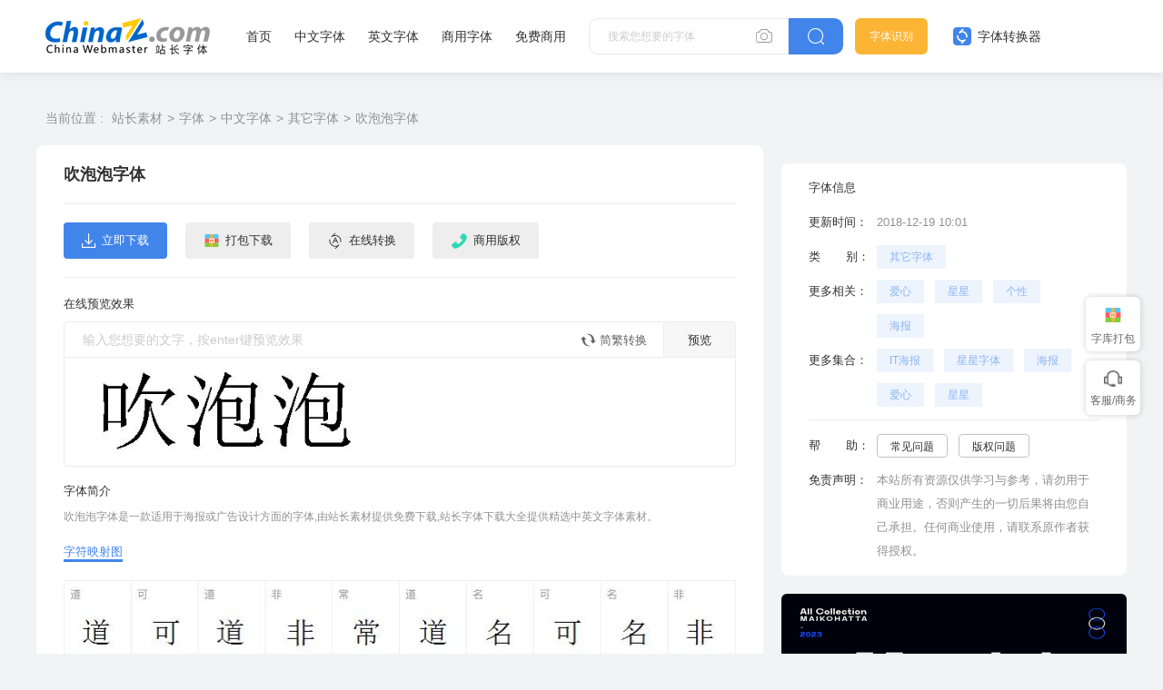

--- FILE ---
content_type: text/html
request_url: https://font.chinaz.com/181219163870.htm
body_size: 5747
content:
<!DOCTYPE html>
<html>
	<head>
		<meta charset="UTF-8" />
		<meta http-equiv="X-UA-Compatible" content="IE=edge" />
		<meta name="viewport" content="width=device-width, initial-scale=1.0" />
		<meta name="renderer" content="webkit" />
    <title>吹泡泡字体免费下载和在线预览 - 站长字体</title>
    <meta name="Keywords" content="吹泡泡字体,吹泡泡字体免费下载" />
    <meta name="description" content="站长字体提供吹泡泡字体免费下载和吹泡泡字体在线预览服务，站长字体为用户提供海量中文和英文等各种字体免费下载。" />
        <link rel="alternate" media="only screen and(max-width: 640px)" href="https://m.font.chinaz.com/181219163870.html" >     
	    <meta name="mobile-agent"  content="format=html5; url=https://m.font.chinaz.com/181219163870.html" >		   
		<link rel="shortcut icon" type="image/ico" href="/favicon.ico" />	
				<link rel="stylesheet" href="../static/font/symbol/iconfont.css?v=110411121" />				
		<link rel="stylesheet" href="../static/common/com_css/base.css?v=110412111" />	
		<script src="../static/font/symbol/iconfont.js?v=11011412"></script>
        <link rel="stylesheet" href="../static/common/com_css/right_vip.css?v=11011412" />   			
		<link rel="stylesheet" href="../static/font/css/common.css?v=11110412" />			
				<link rel="stylesheet" href="../static/font/css/detail.css" />
        <link rel="stylesheet" href="../static/common/com_css/lib/slide/slide.css" />			
        <script class="CLASS42bc4e2f_b826_11e9_9ed0_18dbf2568723" src="https://a2put.chinaz.com/propagate.js"></script>		
    <script src="/static/v2/common/js/lib/device.min.js"></script>		
    <script>
      if(device.mobile()){
       window.location = "//m.font.chinaz.com/181219163870.html";
       }
(function(){
    var bp = document.createElement('script');
    var curProtocol = window.location.protocol.split(':')[0];
    if (curProtocol === 'https') {
        bp.src = 'https://zz.bdstatic.com/linksubmit/push.js';        
    }
    else {
        bp.src = 'http://push.zhanzhang.baidu.com/push.js';
    }
    var s = document.getElementsByTagName("script")[0];
    s.parentNode.insertBefore(bp, s);
})();	   
    </script> 			
	</head>
	<body>
		<style id="font-face-style"></style>

		     <!-- 头部 -->
  <div id="head">
    <div class="head">
      <div class="container">
        <div class="left-div">
          <h1 class="logo">
            <a href="/" target="_blank">
              <img src="../static/font/images/img_logo.png" alt="站长字体" />
            </a>
          </h1>
          <div class="nav-div com-hover-blue-div">
            <a href="/" target="_blank">首页</a>
            <a href="/zhongwenziti.html" target="_blank">中文字体</a>
            <a href="/yingwenziti.html" target="_blank">英文字体</a>
            <a href="https://www.font.cn/?dh" target="_blank">商用字体</a>
            <a href="/mianfei.html">免费商用</a>
          </div>
          <div class="search-box clearfix">
            <div class="left-search clearfix">
              <input type="text" js-do="searchIup" placeholder="搜索您想要的字体" />
              <svg class="xiangji" js-do="uploadBtn">
                <use xlink:href="#icon-xiangji1"></use>
              </svg>
            </div>
            <p class="right-btn" js-do="searchBtn">
              <svg class="" >
                <use xlink:href="#icon-sousuo"></use>
              </svg>
            </p>
          </div>
        </div>
        <div class="right-div">
          <a href="/zhaozi/"   class="look-font-a " target="_blank">字体识别</a>
          <a href="/diy/"   class="font-recognition zhq com-hover-blue" target="_blank">
            <svg >
              <use xlink:href="#icon-zitizhuanhuanqi"></use>
            </svg>
            字体转换器</a>
          <div class="user">
            <div class="login-after">
          
                <img src="" alt="" />
              
              <div class="no-vip-box yes-vip-box">
                <div class="show-vip-top">
                  <p class="tip"></p>
                  <p class="com-yq-btn" js-do="oepnVip">立即开通</p>
                  <p class="t1"></p>
                  <p class="t2"></p>
                </div>
                <p class="logout-btn com-bule-txt" js-do="logout">退出登录</p>
              </div>
            </div>
            <span class="login-before com-bule-txt" js-do="openLogin">登录</span>
          </div>
        </div>
      </div>
    </div>
  </div>

		<div class="container">
			<div class="com-ggg-img-box mt20">
				<script>propagate('s1746923829736446', getCurrentScript())</script>
			</div>
			<div class="detail-page clearfix">
				<div class="left-div">

					<div class="com-nav-box clearfix">
						<span>当前位置 :</span>
						<a href="//sc.chinaz.com/" title="站长素材">站长素材</a><a href="//font.chinaz.com/" title="字体">字体</a><a href="//font.chinaz.com/zhongwenziti.html" title="中文字体">中文字体</a><a href="//font.chinaz.com/QiTaZiTi.html" title="其它字体">其它字体</a><a href="//font.chinaz.com/181219163870.htm" title="吹泡泡字体">吹泡泡字体</a>
					</div>
					<div class="font-box">
						<div class="head">
							<div class="left-head">
								<h1 class="name">吹泡泡字体</h1>
							</div>

						</div>

						<div class="btn-box clearfix">
						<a href="https://downsc.chinaz.net/Files/DownLoad/font4/201812/font20458.rar" target="_blank">
						 <p class="com-button-icon blue-btn">
                           <i class="iconfont icon-xiazai"></i>立即下载
                         </p> 
						</a>
							<a href="/diy/635883.html" class="zxzh-btn" target="_blank">
								<p class="com-button-icon gary-btn">
									<i class="iconfont icon-zhuanhuanqi"></i> 在线转换
								</p>
							</a>
							<div><p class="com-button-icon gary-btn" js-do="openFsCodeBtn"><svg class="banquanSvg"  aria-hidden="true"><use xlink:href="#icon-shangyongbanquan"></use></svg> 商用版权</p></div>
							<div style="float: right"><script>propagate('s1747102070309812', getCurrentScript())</script></div>

						</div>
						<div class="yl-box">
							<p class="t">在线预览效果</p>
							<div class="b-div">
								<div class="com-preview-box clearfix gary-preview">
									<div class="left-preview clearfix">
										<input type="text" js-do="previewInp" placeholder="输入您想要的文字，按enter键预览效果">
										<p class="zhuanhuan1 com-hover-blue" js-do="simplecAndComplexBtn">
											<svg aria-hidden="true">
												<use xlink:href="#icon-zhuanhuan1"></use>
											</svg>
											简繁转换
										</p>
									</div>
									<p class="right-btn" js-do="previewBtn">预览</p>
								</div>
								<div class="cont-p" data-preview="fontBox">
									
									<img class="preview-img" data-downid="635883" data-initsrc="//scpic.chinaz.net/files/fontpic/font3/font20458_p.jpg" src="//scpic.chinaz.net/files/fontpic/font3/font20458_p.jpg" alt="吹泡泡">
								</div>
							</div>
						</div>
						<div class="affirm-box">
							<p class="t">字体简介</p>
							<div class="cont">
								<p>吹泡泡字体是一款适用于海报或广告设计方面的字体,由站长素材提供免费下载,站长字体下载大全提供精选中英文字体素材。 </p>
							</div>
						</div>
						<div class="mt20 case-img-box">
							<div class="case-img-box-head clearfix" js-do="changeEcl">


                                 <p  class="active">字符映射图</p></div><div class="case-img-box-cont ">
  

								<div>
									<img src="//scpic.chinaz.net/files/fontpic/font3/font20458_show.jpg" alt="吹泡泡字体">
								</div>								
							</div>
						</div>

						<div class="affirm-box">
							<p class="t">安装方法</p>
							<div class="cont">
								<p>下载字体RAR文件到电脑上，解压后将文件夹的字体文件（例：毛笔行书体.TTF）复制到“C:/Windows/Fonts”文件夹，就会自动安装。</p>
							</div>
																		
						</div>

					</div>
				</div>
				<div class="right-div">
					<div class="com-ggg-img-box ">
				       <script>propagate('s1746924025281217', getCurrentScript())</script>
			        </div>
					<div class="font-infor mt20">
						<div class="item clearfix">
							<p>字体信息</p>
						</div>
						<div class="item clearfix">
							<p>更新时间：</p>
							<p>2018-12-19 10:01</p>
						</div>
						<div class="item nomargin clearfix">
							<p>类&nbsp;&nbsp;&nbsp;&nbsp;&nbsp;&nbsp;&nbsp;别：</p>
							<div class="com-bule-a-box">
								<a href="//font.chinaz.com/QiTaZiTi.html"  class="colbule" title="其它字体" target="_blank">其它字体</a>
							</div>
						</div>
						

						<div class="item nomargin clearfix">
							<p>更多相关：</p>
							<div class="com-bule-a-box">
								<a href="/tag_font/aixin.html" title="爱心" target="_blank">爱心</a><a href="/tag_font/xingxing.html" title="星星" target="_blank">星星</a><a href="/tag_font/gexing.html" title="个性" target="_blank">个性</a><a href="/tag_font/haibao.html" title="海报" target="_blank">海报</a>
							</div>
						</div>
												<div class='item nomargin clearfix'>
							<p>更多集合：</p>
							<div class='com-bule-a-box'>
								<a href='/font_ithaibao.html' title='IT海报' target='_blank'>IT海报</a>
								<a href='/font_xingxingziti.html' title='星星字体' target='_blank'>星星字体</a>
								<a href='/font_haibao.html' title='海报' target='_blank'>海报</a>
								<a href='/font_aixin.html' title='爱心' target='_blank'>爱心</a>
								<a href='/font_xingxing.html' title='星星' target='_blank'>星星</a>
							</div>
						</div>

						<div class="xt">

						</div>
						<div class="item nomargin clearfix">
							<p>帮&nbsp;&nbsp;&nbsp;&nbsp;&nbsp;&nbsp;&nbsp;助：</p>
							<div class="com-bule-a-box gary-text">
								<a href="https://sc.chinaz.com/zt/fonthelp/" target="_blank">常见问题</a>
								<a href="https://sc.chinaz.com/banquan.html" target="_blank">版权问题</a>
							</div>
						</div>
						<div class="item nomargin clearfix">
							<p>免责声明：</p>
								<p>本站所有资源仅供学习与参考，请勿用于商业用途，否则产生的一切后果将由您自己承担。任何商业使用，请联系原作者获得授权。 </p>
						</div>
					</div>
					<div class="com-ggg-img-box mt20">
                           <script>propagate('s1773627005043040', getCurrentScript())</script>
			        </div>					
					<div class="right-com-special-list mt20">
						<div class="item">
							<a href="/23093006339.htm"  target="_blank" title="Mordeka字体">
								<img src="//scpic.chinaz.net/Files/pic/en_font_datas/2023-09-26/exznw//97ca882e9bc04ecca92cd90390030a1e_380.png" alt="Mordeka字体">
								<p>Mordeka字体</p>
							</a>
						</div>
						<div class="item">
							<a href="/23083044635.htm"  target="_blank" title="Fighting字体">
								<img src="//scpic.chinaz.net/Files/pic/en_font_datas/2023-05-16/34277//b81b967cd3ce45cf944fe5859db7cb2c_380.jpg" alt="Fighting字体">
								<p>Fighting字体</p>
							</a>
						</div>
						<div class="item">
							<a href="/23021043447.htm"  target="_blank" title="Legator texture字体">
								<img src="//scpic.chinaz.net/Files/pic/en_font_datas/2023-02-04/3p8qe//80575c7bdfde4205b37f869f0012d1f4_380.jpg" alt="Legator texture字体">
								<p>Legator texture字体</p>
							</a>
						</div>

					</div>


				</div>
			</div>
		</div>

		<div class="container mt20">
			<div class="com-head-left-right-box clearfix">
				<p class="title">推荐字体</p>
			</div>
			<div class="com-three-font-list-div clearfix mt15">
                        <a href='/200930108640.htm'  title='默陌追风手写体字体' target='_blank''>
        <div class="img-box">
          <img src='//scpic.chinaz.net/files/fontpic/font3/xmfont1235_p.jpg' alt='默陌追风手写体字体' />
        </div>
        <p class="com-three-font-list-div-t">默陌追风手写体字体</p>
        </a>
        <a href='/181015574050.htm'  title='印品篆遇简字体' target='_blank''>
        <div class="img-box">
          <img src='//scpic.chinaz.net/files/fontpic/font3/szfont493_p.jpg' alt='印品篆遇简字体' />
        </div>
        <p class="com-three-font-list-div-t">印品篆遇简字体</p>
        </a>
        <a href='/180508016410.htm'  title='逐浪花体字体' target='_blank''>
        <div class="img-box">
          <img src='//scpic.chinaz.net/files/fontpic/font3/xmfont2300_p.jpg' alt='逐浪花体字体' />
        </div>
        <p class="com-three-font-list-div-t">逐浪花体字体</p>
        </a>
        <a href='/191014054250.htm'  title='印品招牌体字体' target='_blank''>
        <div class="img-box">
          <img src='//scpic.chinaz.net/files/fontpic/font3/szfont1055_p.jpg' alt='印品招牌体字体' />
        </div>
        <p class="com-three-font-list-div-t">印品招牌体字体</p>
        </a>
        <a href='/200225207480.htm'  title='默陌专辑手写体字体' target='_blank''>
        <div class="img-box">
          <img src='//scpic.chinaz.net/files/fontpic/font3/szfont1318_p.jpg' alt='默陌专辑手写体字体' />
        </div>
        <p class="com-three-font-list-div-t">默陌专辑手写体字体</p>
        </a>
        <a href='/23112104584.htm'  title='铁蒺藜体' target='_blank''>
        <div class="img-box">
          <img src='//scpic.chinaz.net/files/fontpic/upload/2023/1121/tiejiliti_p.jpg' alt='铁蒺藜体' />
        </div>
        <p class="com-three-font-list-div-t">铁蒺藜体</p>
        </a>
        <a href='/181217174280.htm'  title='默陌风雨欣游字体' target='_blank''>
        <div class="img-box">
          <img src='//scpic.chinaz.net/files/fontpic/font3/szfont630_p.jpg' alt='默陌风雨欣游字体' />
        </div>
        <p class="com-three-font-list-div-t">默陌风雨欣游字体</p>
        </a>
        <a href='/23102437192.htm'  title='大宝桃桃体' target='_blank''>
        <div class="img-box">
          <img src='//scpic.chinaz.net/files/fontpic/upload/2023/1024/dabaotaotaoti_p.jpg' alt='大宝桃桃体' />
        </div>
        <p class="com-three-font-list-div-t">大宝桃桃体</p>
        </a>
        <a href='/23101115297.htm'  title='Bestie lovely字体' target='_blank''>
        <div class="img-box">
          <img src='//scpic.chinaz.net/files/fontpic/en_font_datas/2023-10-02/7xjlg/bestielovely-d9w26_p.jpg' alt='Bestie lovely字体' />
        </div>
        <p class="com-three-font-list-div-t">Bestie lovely字体</p>
        </a>
        <a href='/23091155461.htm'  title='仓迹高德国妙黑' target='_blank''>
        <div class="img-box">
          <img src='//scpic.chinaz.net/files/fontpic/upload/2023/0628/cangjigaodeguomiaohei_p.jpg' alt='仓迹高德国妙黑' />
        </div>
        <p class="com-three-font-list-div-t">仓迹高德国妙黑</p>
        </a>
        <a href='/170919157730.htm'  title='默陌纸鸢行草书字体' target='_blank''>
        <div class="img-box">
          <img src='//scpic.chinaz.net/files/fontpic/font3/zyfont61_p.jpg' alt='默陌纸鸢行草书字体' />
        </div>
        <p class="com-three-font-list-div-t">默陌纸鸢行草书字体</p>
        </a>
        <a href='/23090537699.htm'  title='星星都喜欢你字体' target='_blank''>
        <div class="img-box">
          <img src='//scpic.chinaz.net/files/fontpic/upload/2023/0807/xingxingduxihuanni_p.jpg' alt='星星都喜欢你字体' />
        </div>
        <p class="com-three-font-list-div-t">星星都喜欢你字体</p>
        </a>

			</div>


		</div>



		     <div id="Foot-box" class="Foot-box">
    <div class="Foot">
      <div class="container">
        <div class="foot-top">
          <a target="_blank"  rel="nofollow" href="//www.chinaz.com/aboutus/index.html">关于站长之家</a>
          <a target="_blank"  rel="nofollow" href="//ww.chinaz.com/aboutus/contact.php?from=sc">联系我们</a>
          <a target="_blank"  rel="nofollow" href="//sc.chinaz.com/hezuo.html">广告商务</a>
          <a target="_blank"  rel="nofollow" href="//www.chinaz.com/aboutus/announce.html">版权声明</a>
          <a target="_blank" href="https://www.chinaz.com/aboutus/link.html">友情链接</a>
          <a target="_blank"  rel="nofollow" href="https://www.chinaz.com/aboutus/announce.html">版权声明</a>
          <a target="_blank"  rel="nofollow" href="https://www.chinaz.com/aboutus/join.html">人才招聘</a>
          <a href="//www.chinaz.com/aboutus/events.html"  rel="nofollow" target="_blank">网站动态</a>
          <a href="//www.chinaz.com/aboutus/help.html"  rel="nofollow" target="_blank">帮助</a>
          <a href="//m.sc.chinaz.com"  rel="nofollow" target="_blank">手机版</a>
	      <a href="/upload.html"  rel="nofollow" target="_blank">上传字体</a>	  		  
        </div>
        <p>
          ©CopyRight 2002-2024
          <a target="_blank" href="//www.chinaz.com/">CHINAZ.COM</a> Inc All
          Rights Reserved. 站长之家 版权所有
        </p>
<div style="display:none">
<script src="/style/js/fonttj.js"></script>
</div>
      </div>
    </div>
  </div>   
          
  <input type="file" name=""  class="com-files-inp" js-do="fileInp"> 

  <div class="common-mask common-mask-recharge">
    <div class="common-pop-box ">
      <svg class="common-pop-close" js-do="vipClosePop">
        <use xlink:href="#icon-guanbi"></use>
      </svg>
   
    </div>
  </div>



  <div class="com-login-pop">
    <iframe id="my-login" scrolling="no" frameborder="0" src=""></iframe>
  </div>



		<div class="common-mask common-mask-fs-ewm">
			<div class="common-pop-box">
				<div class="fs-ewm-box">
          <p class="t">联系我们</p>
          <img src="../static/font/images/fs_code.png" alt="">
          <p class="t2">扫一扫企业微信咨询</p>
				</div>
				<svg class="common-pop-close" js-do="ComPopclose">
					<use xlink:href="#icon-guanbi"></use>
				</svg>
			</div>
		</div>

  <script>

    var config_font_id=''
    var sc_column ='font'
	var dw_id=635883
  </script>
          
		<script src="../static/common/com_js/lib/jquery-1.7.2.min.js"></script>
		<script src="../static/common/com_js/com_code.js"></script>
		<script src="../static/font/js/common.js?v=de2345"></script>
		<script src="../static/common/com_js/right_vip.js"></script>

          	    <script src="../static/font/js/oldImgPreview.js?v=082423"></script>
        <script src="../static/common/com_js/lib/slide.js"></script>		
		<script src="../static/font/js/detail.js?v=d1145617"></script>

        <script type="text/javascript" src="/Tools/hits.ashx?kid=1&id=635883"></script>

	</body>
</html>

--- FILE ---
content_type: application/javascript
request_url: https://font.chinaz.com/static/font/js/detail.js?v=d1145617
body_size: 2074
content:
PREVIEW_CONFIG.txtDom=$('[data-preview="fontBox"] [data-preview="txt"]');
PREVIEW_CONFIG.imgDom=$('[data-preview="fontBox"] .preview-img');
PREVIEW_CONFIG.inpDom=$('[js-do="previewInp"]');
var com_detai_pay_btn_is_check =true;
(function(){
    var listJs= {
        init:function(){
            this.showOrHidden()
            this.initPreview()
			if(config_font_id){
				this.payStatus()
			}
            this.addPackBtn()
            this.pageEvent()
            
        },
        addPackBtn:function(){
            if(typeof(dw_id)=='undefined'||dw_id==0)return
            var html = '<a href="/packFont.html?downid='+dw_id+'" target="_blank">';
            html+='<p class="com-button-icon gary-btn">'
            html+='<svg class="packSvg"  aria-hidden="true">'
            html+='<use xlink:href="#icon-dabaoxiazai"></use>'
            html+='</svg> 打包下载</p></a>'
            $(".font-box .btn-box .zxzh-btn").before(html);
        },
        showOrHidden:function(){
            if($('[data-scroll="true"]').length){
                $(".right-com-special-list>div:eq(2)").hide()
                $(".right-com-special-list>div:eq(3)").hide()
            }
        },
        caseScoll:function(type){
			if($("#lun2 .slideItem").length>1){
				   var lunbo =  $("#lun2").slide({
						autoplay: type,
						autoTime: 3000,
					});

			}else{
				  var lunbo = $("#lun2").slide({
						autoplay: false,
						autoTime: 3000,
					});
			}
        
        },

        initPreview:function () {  
            inpFunction()
        },
        payStatus:function(){
            com_config.watchLoginFun.push(getPayStatus)
        },
        pageEvent:function(){
			var _this= this;
            $('[js-do="changeEcl"] p').on('click',function(){
                var ind = $(this).index()
                var isScroll =$(this).data('scroll')
                $(this).addClass('active').siblings().removeClass('active')
                $(".case-img-box-cont >div").hide()
                $('.case-img-box-cont >div:eq('+ind+')').show()
				if(isScroll){
					  _this.caseScoll(true)
				}else{
					 _this.caseScoll(false)
				}
            })
         
            $('[js-do="changeEcl"] p').length==1?$('[js-do="changeEcl"] p:eq(0)').click():$('[js-do="changeEcl"] p:eq(1)').click()
            $('[js-do="previewInp"]').keydown(function (event) {
                if (event.keyCode == 13) {
                    inpFunction()
                }
            });
            $('[js-do="previewBtn"]').on('click',function () {
                    inpFunction()
            });
        
        }
    }
    listJs.init()
})()

function getPayStatus(){
    $.ajax({
        type: "get",
        // url: IeCompatibleUrl + "/tools/ajax.ashx?action=CheckDown&downid="+config_font_id,
        url: "/tools/ajax.ashx?action=CheckDown&downid="+config_font_id,
        dataType: "json",
        xhrFields: {
            withCredentials: true
        },
        success: function (res) {
            // 单个购买直接下载
            if(com_config.isOneBuy){
                window.location.href=res.downurl
            }
            rendBuyHtml(res)
        }
    })
}
function rendBuyHtml(data) {
    
    $(".btn-box .blue-btn").remove('')
    var html = ''
    if (data.isDown == 0) {
        //购买会员
        html+='<p id="onlyBuyBtn" class="com-button-icon blue-btn" js-do="oepnVip" data-type="true">'
        html+='<i class="iconfont icon-mianfeixiazai"></i>会员免费下载'
        html+='</p>'
    }else if(data.isDown == 1){
        //是会员可以下载
        html+='<p class="com-button-icon blue-btn" js-do="downVipBtn">'
        html+='<i class="iconfont icon-mianfeixiazai"></i>立即下载'
        html+='</p>'

    }else if(data.isDown==2){
        //免费直接下载
        html+='<a href="' + data.downurl + '"><p class="com-button-icon blue-btn" >'
        html+='<i class="iconfont icon-mianfeixiazai"></i>立即下载'
        html+='</p></a>'
    }else if(data.isDown == 3){
        //是会员可以下载
        html+='<p class="com-button-icon blue-btn" js-do="vacanciesPay">'
        html+='<i class="iconfont icon-mianfeixiazai"></i>余额支付'
        html+='</p>'

    }

    $(".btn-box ").prepend(html)
    payBtnEvent()
}
function payBtnEvent(){
    $('[js-do="downVipBtn"]').off().on('click', function () {
        if(com_detai_pay_btn_is_check) clickVipDown()
    })
    $('[js-do="vacanciesPay"]').off().on('click', function () {
        if(com_detai_pay_btn_is_check) clickVacancies()
    })
}
function clickVacancies(){
    com_detai_pay_btn_is_check=false;
    $.ajax({
        type: "post",
        //url: IeCompatibleUrl + "/tools/UserPay1.aspx",
        url: "/tools/UserPay1.aspx",		
        dataType: "json",
        data: {
            id: config_font_id
        },
        success: function (res) {
            com_detai_pay_btn_is_check=true;
            if(res.status==1){
                window.location.href = res.url;
                warn_box_show('支付成功','success')
            }else if(res.status==-1){
                warn_box_show('记录不存在')
            }else if(res.status==-2){
                warn_box_show('请先登录')
            }else if(res.status==-3){
                warn_box_show('您不是vip会员请先充值后在支付')
            }else if(res.status==-4){
                warn_box_show('您的余额不足请充值')
            }
            getPayStatus()

        }
    })

}





function clickVipDown() {
    com_detai_pay_btn_is_check=false;
    $.ajax({
        type: "post",
        url: IeCompatibleUrl + "/tools/getdown3.aspx",
        dataType: "json",
        xhrFields: {
            withCredentials: true
        },
        data: {
            id: config_font_id
        },
        success: function (res) {
            com_detai_pay_btn_is_check=true;
            var status = res.status;
            switch (status) {
                case '1': {
                    window.location.href = res.url;
                    break;
                }
                case '0': {
                    warn_box_show('此素材不存在!')
					 break;
                }
                case '-1': {
                    warn_box_show('会员没登入')
                    getPayStatus()
                    break;
                }
                case '2': {
                    warn_box_show('尚未购买套餐')
                    getPayStatus()
                    break;
                }
                case '3': {
                    warn_box_show('购买的套餐已过期请重新购买')
                    getPayStatus()
                    break;
                }
                case '4': {
                    warn_box_show('超出下载次数，当前会员'+res.time+'次/天')
                    getPayStatus()
                    break;
                }
                case '5': {
                    warn_box_show('下载包不存在,请联系客服')
                    break;
                }
                case '6': {
                    warn_box_show('由于当前服务器下载人次密集，请您稍等几分钟后再下载，谢谢您的支持！')
                    break;
                }
                case '7': {
                    warn_box_show('您的账号出现异地异常登录，联系客服QQ：168660460')
                    break;
                }
                
            }

        }
    })
}